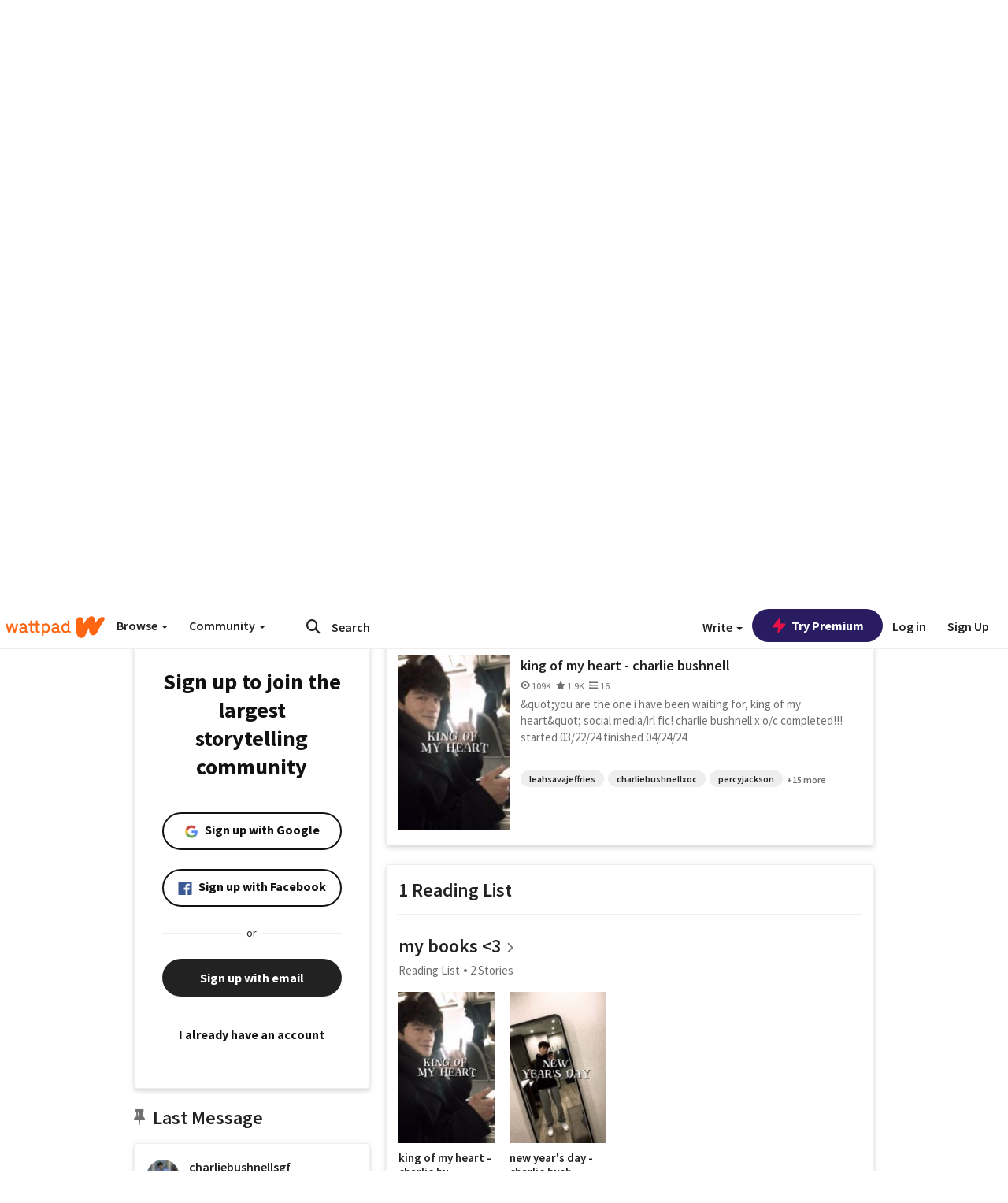

--- FILE ---
content_type: application/javascript;charset=utf-8
request_url: https://ase.clmbtech.com/message?cid=65973%3A3140&val_102=www.wattpad.com&val_120=0&val_101=65973%3A3140&val_101=ctrt%3Awattpad.com&val_122=
body_size: 499
content:
$cr.cbkf("[{\"uuid\" : \"c32fe726-6b8e-4c21-9e59-1338c360f3e2-61f8\", \"optout\" : \"null\", \"_col_sync\" : \"false\", \"error\" : \"invalid request!!!\", \"cl\" : \"null\", \"dmp_emhash\" : \"null\", \"dmp_phhash\" : \"null\" }]")

--- FILE ---
content_type: application/javascript
request_url: https://sync.springserve.com/usersync/jsonp?callback=callback
body_size: 198
content:
callback({'user_id': '6d444f5f-5b37-45a3-9104-5db90ee179f3'})